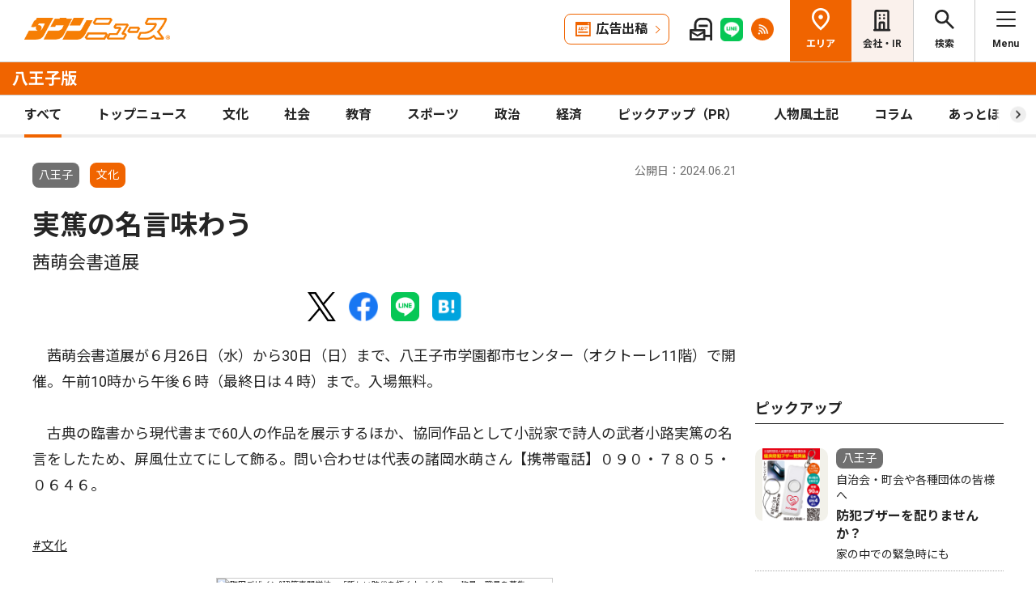

--- FILE ---
content_type: text/html; charset=UTF-8
request_url: https://www.townnews.co.jp/0305/2024/06/21/739077.html
body_size: 15554
content:
<!DOCTYPE html>
<html lang="ja">
<head>
<meta charset="UTF-8">
<meta name="viewport" content="width=device-width,user-scalable=no">
<meta http-equiv="X-UA-Compatible" content="IE=edge">

<title>実篤の名言味わう 茜萌会書道展 | 八王子 | タウンニュース</title>
<meta name="description" content="　茜萌会書道展が６月26日（水）から30日（日）まで、八王子市学園都市センター（...">

<meta property="fb:app_id" content="1428925777359294">
<meta name="twitter:card" content="summary_large_image">
<meta property="og:site_name" content="タウンニュース">
<meta property="og:type" content="article">
<meta property="og:url" content="">


<meta property="og:title" content="実篤の名言味わう 茜萌会書道展 | 八王子 | タウンニュース">
<meta property="og:description" content="茜萌会書道展が６月26日（水）から30日（日）まで、八王子市学園都市センター（オクトーレ11階）で開催。午前10時から午後６時（最終日は４時）まで。入場無料。　古典の臨...">


<meta property="og:image" content="https://www.townnews.co.jp/common/images/ogp_townlogo.jpg">
<meta property="og:image:width" content="1200">
<meta property="og:image:height" content="630">





<link rel="preconnect" href="https://fonts.googleapis.com">
<link rel="preconnect" href="https://fonts.gstatic.com" crossorigin>
<link href="https://fonts.googleapis.com/css2?family=Noto+Sans+JP:wght@400;500;700&family=Roboto:wght@400;500;700&display=swap" rel="stylesheet">

<link rel="stylesheet" type="text/css" href="/css/slick.css">
<link rel="stylesheet" type="text/css" href="/css/common.css">
<link rel="stylesheet" type="text/css" href="/css/tieup.css">
<link rel="stylesheet" type="text/css" href="/css/style.css">
<script src="/js/jquery.min.js"></script>
<script src="/js/slick.min.js"></script>
<script src="/js/common.js"></script>
<script src="/js/action.js"></script>




<script type="application/ld+json">
{
	"@context": "https://schema.org",
	"@type": "NewsArticle",
	"mainEntityOfPage": {
		"@type": "WebPage",
		"@id": "https://www.townnews.co.jp/0305/2024/06/21/739077.html"
	},
	"headline": "実篤の名言味わう 茜萌会書道展 | 八王子 | タウンニュース",
	"author": {
		"@type": "Organization",
		"name": "タウンニュース八王子版",
		"parentOrganization": {
			"@type": "Organization",
			"name": "株式会社タウンニュース社"
		}
	},
	"image": {
		
		
		"@type": "ImageObject",
		"url": "https://www.townnews.co.jp/common/images/fblogo2.jpg",
		"height": 630,
		"width": 1200
		
	},
	"publisher": {
		"@type": "Organization",
		"name": "株式会社タウンニュース社",
		"logo": {
			"@type": "ImageObject",
			"url": "https://www.townnews.co.jp/common/images/fblogo2.jpg",
			"width": 1200,
			"height": 630
		}
	},
	"datePublished": "2024-06-21T00:00:00+09:00",
	"dateModified": "2024-06-21T00:28:22+09:00"
}
</script>




<script async src="https://securepubads.g.doubleclick.net/tag/js/gpt.js" crossorigin="anonymous"></script>
<script>
  window.googletag = window.googletag || {cmd: []};
  googletag.cmd.push(function() {

    //全ページ共通 
    googletag.defineSlot('/2811735/common_house01_300x100', [300, 100], 'div-gpt-ad-1562658343235-0').addService(googletag.pubads());
    googletag.defineSlot('/2811735/common_house02_300x100', [300, 100], 'div-gpt-ad-1562658393646-0').addService(googletag.pubads());
    googletag.defineSlot('/2811735/common_house03_300x100', [300, 100], 'div-gpt-ad-1562658459837-0').addService(googletag.pubads());
    googletag.defineSlot('/2811735/common_house04_320x100', [320, 100], 'div-gpt-ad-1760520735842-0').addService(googletag.pubads());
    googletag.defineSlot('/2811735/common_house05_320x100', [320, 100], 'div-gpt-ad-1760520781373-0').addService(googletag.pubads());

    //エリア別


    googletag.defineSlot('/2811735/0305_rectangleM_300x250', [300, 250], 'div-gpt-ad-1562713797561-0').addService(googletag.pubads());
    googletag.defineSlot('/2811735/0305_pc_special01_300x100', [300, 100], 'div-gpt-ad-1712711601761-0').addService(googletag.pubads());
    googletag.defineSlot('/2811735/0305_pc_special02_300x100', [300, 100], 'div-gpt-ad-1712711601762-0').addService(googletag.pubads());
    googletag.defineSlot('/2811735/0305_rectangleS_300x100', [300, 100], 'div-gpt-ad-1562713830747-0').addService(googletag.pubads());
    googletag.defineSlot('/2811735/0305_sp_special01_300x100', [300, 100], 'div-gpt-ad-1712711601834-0').addService(googletag.pubads());
    googletag.defineSlot('/2811735/0305_05ad_300x100', [300, 100], 'div-gpt-ad-1759981906596-0').addService(googletag.pubads());
    googletag.defineSlot('/2811735/0305_06ad_300x100', [300, 100], 'div-gpt-ad-1759981936068-0').addService(googletag.pubads());


    googletag.pubads().enableSingleRequest();
    googletag.enableServices();
  });
</script>

<link rel="canonical" href="https://www.townnews.co.jp/0305/2024/06/21/739077.html" />
<!-- ▼▼▼ GoogleAnalytics4 ▼▼▼ -->
<!-- Global site tag (gtag.js) - Google Analytics -->
<script async src="https://www.googletagmanager.com/gtag/js?id=G-S0NKCCBFQP"></script>
<script>
  window.dataLayer = window.dataLayer || [];
  function gtag(){dataLayer.push(arguments);}
  gtag('js', new Date());

  gtag('config', 'G-S0NKCCBFQP');
</script>
<!-- ▲▲▲ GoogleAnalytics4 ▲▲▲ -->


<!-- ▼▼▼Google Tag Manager▼▼▼ -->
<script>(function(w,d,s,l,i){w[l]=w[l]||[];w[l].push({'gtm.start':
new Date().getTime(),event:'gtm.js'});var f=d.getElementsByTagName(s)[0],
j=d.createElement(s),dl=l!='dataLayer'?'&l='+l:'';j.async=true;j.src=
'https://www.googletagmanager.com/gtm.js?id='+i+dl;f.parentNode.insertBefore(j,f);
})(window,document,'script','dataLayer','GTM-NV8XGJ');</script>
<!-- ▲▲▲End Google Tag Manager▲▲▲ -->
</head>


<script>
var $g_entry_blog_id = '71';
var $g_entry_categories = 'ローカルニュース,文化';
var $g_entry_date = '20240621000000';
</script>
<script src="/js/entry_advertising.js?2025110501"></script>
<script>
document.addEventListener('DOMContentLoaded', function() {
$.ajax({
    type: "GET",
    url: "/entry_ad.json", 
    dataType: "json",
    cache: false,
    async: false
}).then(
    function (json) {
        console.log("load start");
        entry_body = $('#kijiId').html();
        var p_blog_id = '71';
        if (entry_body == ''){ exit; }
        p_categories = 'ローカルニュース,文化';
        p_date = '20240621000000';
        position = 10;
        ad_text = get_entry_ad_json(json, position, p_categories, p_date, p_blog_id);
        entry_body = insert_entry_ad(entry_body, position, ad_text);
        position = 20;
        ad_text = get_entry_ad_json(json, position, p_categories, p_date, p_blog_id);
        entry_body = insert_entry_ad(entry_body, position, ad_text);
        position = 30;
        ad_text = get_entry_ad_json(json, position, p_categories, p_date, p_blog_id);
        entry_body = insert_entry_ad(entry_body, position, ad_text);
        $('#kijiId').html(entry_body);
    },
    function () {
        console.log("load error");
    }
);
});
</script>

<body>
<div id="wrap">

<header id="head">
		<h1 class="logo">
          <a href="https://www.townnews.co.jp/"><img src="/img/h_logo.png" alt="タウンニュース"></a>
          <a href="https://www.townnews.co.jp/0305/"><span class="area">八王子版</span></a>
        </h1>
		<p class="top"><a href="https://www.townnews.co.jp/">総合TOPへ</a></p>
		<ul class="link">
			<li class="btn"><a href="https://www.townnews.co.jp/business/">広告出稿</a></li>
			<li><a href="https://www.townnews.co.jp/mail/subscribe?header"><img src="/img/mail1.png" alt="mail"></a></li>
			<li><a href="https://www.townnews.co.jp/line-subscribe.html"><img src="/img/sns1.png" alt="line"></a></li>
			<li><a href="https://www.townnews.co.jp/index.xml"><img src="/img/sns5.png" alt="rss"></a></li>
		</ul>
		<ul class="nav">
			<li class="area"><span>エリア</span></li>
			<li class="company"><a href="https://www.townnews.co.jp/corporate/">会社・IR</a></li>
			<li class="search"><span>検索</span></li>
			<li class="menu"><span>Menu</span></li>
		</ul>
 
		<p class="area-name pcHide"><a href="https://www.townnews.co.jp/0305/">八王子版</a></p>




		<div class="category">
			<ul>
				<li class="act"><a href="https://www.townnews.co.jp/0305/">すべて</a></li>
				<li class="" ><a href="https://www.townnews.co.jp/0305/topnews/">トップニュース</a></li>
				<li class="" ><a href="https://www.townnews.co.jp/0305/culture/">文化</a></li>
				<li class="" ><a href="https://www.townnews.co.jp/0305/social/">社会</a></li>
				<li class="" ><a href="https://www.townnews.co.jp/0305/education/">教育</a></li>
				<li class="" ><a href="https://www.townnews.co.jp/0305/sports/">スポーツ</a></li>
				<li class="" ><a href="https://www.townnews.co.jp/0305/politics/">政治</a></li>
				<li class="" ><a href="https://www.townnews.co.jp/0305/economy/">経済</a></li>
				<li class="" ><a href="https://www.townnews.co.jp/0305/pickup/">ピックアップ（PR）</a></li>
				<li class="" ><a href="https://www.townnews.co.jp/0305/person/">人物風土記</a></li>
                
				<li class="sub"><a href="https://www.townnews.co.jp/0305/column/">コラム</a></li>
				<li class=""><a href="https://www.townnews.co.jp/0305/athome/">あっとほーむ</a></li>
				<li class=""><a href="https://www.townnews.co.jp/0305/present/">プレゼント</a></li>
</ul>
		<!--category--></div>
			<div class="sub-category">
				<ul class="inner">
					<li><a href="https://www.townnews.co.jp/0305/column/">すべてのコラム</a></li>
	
        
		
        
                
                        <li><a href="https://www.townnews.co.jp/0305/column/cat-1/">―連載小説・松姫 夕映えの記―</a></li>
                
        
	
        
		
        
                
                        <li><a href="https://www.townnews.co.jp/0305/column/cat/">―連載小説・八王子空襲―キミ達の青い空</a></li>
                
        
	
				</ul>
			<!--sub-category--></div>


	</header><div id="side-nav">
		<div class="menu">
            <h2>八王子版</h2>
			<p class="close">閉じる</p>
			<ul class="menu-list1">
				<li><a href="https://www.townnews.co.jp/0305/culture/">文化</a></li>
				<li><a href="https://www.townnews.co.jp/0305/social/">社会</a></li>
				<li><a href="https://www.townnews.co.jp/0305/education/">教育</a></li>
				<li><a href="https://www.townnews.co.jp/0305/sports/">スポーツ</a></li>
				<li><a href="https://www.townnews.co.jp/0305/politics/">政治</a></li>
				<li><a href="https://www.townnews.co.jp/0305/economy/">経済</a></li>
                
				<li><a href="https://www.townnews.co.jp/0305/present/">プレゼント</a></li>
			</ul>
			<ul class="menu-list2">
				<li><a href="https://www.townnews.co.jp/0305/topnews/">トップニュース</a></li>
                <li><a href="https://www.townnews.co.jp/0305/advertising/">意見広告・議会報告</a></li>
                <li><a href="https://www.townnews.co.jp/0305/pickup/">ピックアップ（PR）</a></li>
                <li><a href="https://www.townnews.co.jp/0305/person/">人物風土記</a></li>
				<li class="sub"><a href="#">コラム</a>
					<div class="sub-category">
						<ul>
							<li><a href="https://www.townnews.co.jp/0305/column/">すべてのコラム</a></li>
			
                            
						    
                        
                            
                                <li><a href="https://www.townnews.co.jp/0305/column/cat-1/">―連載小説・松姫 夕映えの記―</a></li>
                            
                        
			
                            
						    
                        
                            
                                <li><a href="https://www.townnews.co.jp/0305/column/cat/">―連載小説・八王子空襲―キミ達の青い空</a></li>
                            
                        
			
						</ul>
					<!--sub-category--></div>
				</li>
                <li><a href="https://www.townnews.co.jp/0305/athome/">あっとほーむデスク</a></li>

			</ul>

			<div class="top-block">
				<h2>タウンニュース総合TOP</h2>
				<ul class="menu-list2">
					<li><a href="https://www.townnews.co.jp/pr/prtimes/">PR TIMES (プレスリリース)</a></li>
					<li><a href="https://www.townnews.co.jp/album/">WEBアルバム</a></li>
				</ul>
				<p class="top-link"><a href="https://www.townnews.co.jp/">タウンニュースTOPへ</a></p>
			<!--top-block--></div>

			<ul class="menu-list3">
				<li><a href="https://www.townnews.co.jp/corporate/">会社・IR情報</a></li>
				<li><a href="https://www.townnews.co.jp/business/">広告掲載をご検討の方へ</a></li>
				<li><a href="https://www.townnews.co.jp/recruit/">採用情報</a></li>
			</ul>
			<ul class="menu-btn">
				<li><a href="https://www.townnews.co.jp/line-subscribe.html">タウンニュース for LINEのご登録</a></li>
				<li><a href="https://www.townnews.co.jp/mail/subscribe?header">メール版タウンニュースのご登録</a></li>
				<li class="ad"><a href="/business/">広告出稿をご検討のスポンサー様へ</a></li>
			</ul>
			<ul class="sns">
				<li><a href="https://www.townnews.co.jp/line-subscribe.html" target="_blank"><img src="/img/sns1.png" alt="LINE"></a></li>
				<li><a href="https://twitter.com/townnews_twi" target="_blank"><img src="/img/sns2.png" alt="X"></a></li>
				<li><a href="https://www.facebook.com/townnews.fb" target="_blank"><img src="/img/sns3.png" alt="Facebook"></a></li>
				<li><a href="https://www.youtube.com/@townnews2481" target="_blank"><img src="/img/sns4.png" alt="youtube"></a></li>
				<li><a href="https://www.townnews.co.jp/index.xml" target="_blank"><img src="/img/sns5.png" alt="RSS"></a></li>
			</ul>
			<p class="contact"><a href="/corporate/contact.html">お問い合わせ</a></p>
			<p class="close btm">閉じる</p>
		<!--menu--></div>

		<div class="area">
			<h2>エリア一覧</h2>
			<p class="close">閉じる</p>
			<dl>
				<dt>横浜エリア</dt>
				<dd>
					<ul>
						<li><a href="https://www.townnews.co.jp/0101/">青葉区</a></li>
						<li><a href="https://www.townnews.co.jp/0102/">緑区</a></li>
						<li><a href="https://www.townnews.co.jp/0103/">港北区</a></li>
						<li><a href="https://www.townnews.co.jp/0104/">都筑区</a></li>
						<li><a href="https://www.townnews.co.jp/0105/">旭区・瀬谷区</a></li>
						<li><a href="https://www.townnews.co.jp/0108/">戸塚区・泉区</a></li>
						<li><a href="https://www.townnews.co.jp/0112/">港南区・栄区</a></li>
						<li><a href="https://www.townnews.co.jp/0113/">中区・西区・南区</a></li>
						<li><a href="https://www.townnews.co.jp/0110/">金沢区・磯子区</a></li>
						<li><a href="https://www.townnews.co.jp/0115/">保土ケ谷区</a></li>
						<li><a href="https://www.townnews.co.jp/0116/">鶴見区</a></li>
						<li><a href="https://www.townnews.co.jp/0117/">神奈川区</a></li>
					</ul>
				</dd>
				<dt>川崎エリア</dt>
				<dd>
					<ul>
						<li><a href="https://www.townnews.co.jp/0201/">宮前区</a></li>
						<li><a href="https://www.townnews.co.jp/0202/">高津区</a></li>
						<li><a href="https://www.townnews.co.jp/0203/">多摩区・麻生区</a></li>
						<li><a href="https://www.townnews.co.jp/0204/">中原区</a></li>
						<li><a href="https://www.townnews.co.jp/0206/">川崎区・幸区</a></li>
					</ul>
				</dd>
				<dt>相模原・東京多摩エリア</dt>
				<dd>
					<ul>
						<li><a href="https://www.townnews.co.jp/0301/">さがみはら中央区</a></li>
						<li><a href="https://www.townnews.co.jp/0302/">さがみはら南区</a></li>
						<li><a href="https://www.townnews.co.jp/0303/">さがみはら緑区</a></li>
						<li><a href="https://www.townnews.co.jp/0304/">町田</a></li>
						<li><a href="https://www.townnews.co.jp/0305/">八王子</a></li>
						<li><a href="https://www.townnews.co.jp/0306/">多摩</a></li>
					</ul>
				</dd>
				<dt>県央エリア</dt>
				<dd>
					<ul>
						<li><a href="https://www.townnews.co.jp/0401/">大和</a></li>
						<li><a href="https://www.townnews.co.jp/0402/">海老名・座間・綾瀬</a></li>
						<li><a href="https://www.townnews.co.jp/0404/">厚木・愛川・清川</a></li>
						<li><a href="https://www.townnews.co.jp/0405/">伊勢原</a></li>
					</ul>
				</dd>
				<dt>横須賀・三浦エリア</dt>
				<dd>
					<ul>
						<li><a href="https://www.townnews.co.jp/0501/">横須賀・三浦</a></li>
						<li><a href="https://www.townnews.co.jp/0503/">逗子・葉山</a></li>
					</ul>
				</dd>
				<dt>湘南・県西エリア</dt>
				<dd>
					<ul>
						<li><a href="https://www.townnews.co.jp/0601/">藤沢</a></li>
						<li><a href="https://www.townnews.co.jp/0602/">鎌倉</a></li>
						<li><a href="https://www.townnews.co.jp/0603/">茅ヶ崎・寒川</a></li>
						<li><a href="https://www.townnews.co.jp/0605/">平塚・大磯・二宮・中井</a></li>
						<li><a href="https://www.townnews.co.jp/0607/">小田原・箱根・湯河原・真鶴</a></li>
						<li><a href="https://www.townnews.co.jp/0608/">足柄</a></li>
						<li><a href="https://www.townnews.co.jp/0610/">秦野</a></li>
					</ul>
				</dd>
			</dl>
			<p class="close btm">閉じる</p>
		<!--area--></div>

		<div class="search">

<h2>記事をさがす</h2>
			<p class="close">閉じる</p>
            <p class="search-text">キーワード・カテゴリ・年月のいずれかを入力してください。<br>
            ※エリアのみの選択では記事検索できません。</p>
			<form id="side-search-form" name="search-form" action="/cgi-bin/product/mt-search.cgi" method="get">
				<input type="hidden" name="blog_id" value="71" />
				<input type="hidden" name="limit" value="20" />
				<p class="text"><input name="search" type="text" placeholder="キーワードを入力"></p>
                <input type="hidden" name="IncludeBlogs" value="71" />
				<ul class="select">


                    
                    
                    <li>
                        <select id="side-category" name="category">
						<option value="">カテゴリ選択</option>
                        <option value="トップニュース"  >トップニュース</option>
						<option value="文化"  >文化</option>
						<option value="社会"  >社会</option>
						<option value="教育"  >教育</option>
						<option value="スポーツ"  >スポーツ</option>
						<option value="政治"  >政治</option>
						<option value="経済"  >経済</option>
						<option value="人物風土記"   >人物風土記</option>
						<option value="ピックアップ（PR）"   >ピックアップ（PR）</option>
						<option value="イベント"   >イベント</option>
						<option value="コラム"   >コラム</option>
						<option value="プレゼント"  >プレゼント</option>
					    </select>
                   </li>
				   <li>
<!-- 年月選択コンボボックス -->





                      <select id="side-search_year_month" name="search_year_month">
                        <option value="">年月を選択</option>
                        

<option value="202601">2026年01月</option>

<option value="202512">2025年12月</option>

<option value="202511">2025年11月</option>

<option value="202510">2025年10月</option>

<option value="202509">2025年09月</option>

<option value="202508">2025年08月</option>

<option value="202507">2025年07月</option>

<option value="202506">2025年06月</option>

<option value="202505">2025年05月</option>

<option value="202504">2025年04月</option>

<option value="202503">2025年03月</option>

<option value="202502">2025年02月</option>

<option value="202501">2025年01月</option>

<option value="202412">2024年12月</option>

<option value="202411">2024年11月</option>

<option value="202410">2024年10月</option>

<option value="202409">2024年09月</option>

<option value="202408">2024年08月</option>

<option value="202407">2024年07月</option>

<option value="202406">2024年06月</option>

<option value="202405">2024年05月</option>

<option value="202404">2024年04月</option>

<option value="202403">2024年03月</option>

<option value="202402">2024年02月</option>

<option value="202401">2024年01月</option>


					  </select>
                    </li>
				</ul>
	<p class="btn">
    <input type="submit" onclick="submitSideSearch(event, 'side-search-form');" value="検索する">
    </p>
</form>


			<p class="close btm">閉じる</p>
		<!--search--></div>
	<!--side-nav--></div>
	<div id="main">
		<div class="detail-wrap inner">
			<p class="back"><a href="javascript:history.back();">戻る</a></p>
			<div class="detail-block">

				<div class="title">
					<p class="ico">
                    <span class="area">八王子</span>
                    </MTUnless><span class="tag">文化</span></MTUnless>


                    <p class="date">公開日：2024.06.21
                    
                    </p>
					<h1>
 	                    

						実篤の名言味わう
						<br><span>茜萌会書道展</span>
					</h1>
				<!--title--></div>








				<div class="modal" style="display: none;">
					<div class="modal-content">
						<p class="close">閉じる</p>
						<div class="modal-slider">
						<!--modal-slider--></div>
					<!--modal-content--></div>
				<!--modal--></div>

				<ul class="share">
					<li><a href="https://twitter.com/share?url=https://www.townnews.co.jp/0305/2024/06/21/739077.html&text=%e3%80%90%e3%82%bf%e3%82%a6%e3%83%b3%e3%83%8b%e3%83%a5%e3%83%bc%e3%82%b9%E5%85%AB%E7%8E%8B%E5%AD%90%e7%89%88%e3%80%91%E5%AE%9F%E7%AF%A4%E3%81%AE%E5%90%8D%E8%A8%80%E5%91%B3%E3%82%8F%E3%81%86 %E8%8C%9C%E8%90%8C%E4%BC%9A%E6%9B%B8%E9%81%93%E5%B1%95" target="_blank" rel="nofollow"><img src="/img/sns2.png" alt="X"></a></li>
					<li><a href="https://www.facebook.com/sharer/sharer.php?u=https://www.townnews.co.jp/0305/2024/06/21/739077.html" target="_blank" rel="nofollow"><img src="/img/sns3.png" alt="Facebook"></a></li>
					<li><a href="http://line.me/R/msg/text/?%E5%AE%9F%E7%AF%A4%E3%81%AE%E5%90%8D%E8%A8%80%E5%91%B3%E3%82%8F%E3%81%86%20%E8%8C%9C%E8%90%8C%E4%BC%9A%E6%9B%B8%E9%81%93%E5%B1%95%20%7C%20%E5%85%AB%E7%8E%8B%E5%AD%90%20%7C%20%E3%82%BF%E3%82%A6%E3%83%B3%E3%83%8B%E3%83%A5%E3%83%BC%E3%82%B9%0D%0Ahttps://www.townnews.co.jp/0305/2024/06/21/739077.html" target="_blank"  rel="nofollow"><img src="/img/sns1.png" alt="LINE"></a></li>
					<li><a href="http://b.hatena.ne.jp/add?mode=confirm&url=https://www.townnews.co.jp/0305/2024/06/21/739077.html&title=%E5%AE%9F%E7%AF%A4%E3%81%AE%E5%90%8D%E8%A8%80%E5%91%B3%E3%82%8F%E3%81%86%20%E8%8C%9C%E8%90%8C%E4%BC%9A%E6%9B%B8%E9%81%93%E5%B1%95%20%7C%20%E5%85%AB%E7%8E%8B%E5%AD%90%20%7C%20%E3%82%BF%E3%82%A6%E3%83%B3%E3%83%8B%E3%83%A5%E3%83%BC%E3%82%B9" target="_blank"  rel="nofollow"><img src="/img/sns6.png" alt="B!"></a></li>
					<li class="share_copy"><a href="#" target="_blank"><img src="/img/sns7.png" alt="copy"></a></li>
				</ul>

				<!-- 本文エリア -->
				<div class="detail-box">
                <p>　茜萌会書道展が６月26日（水）から30日（日）まで、八王子市学園都市センター（オクトーレ11階）で開催。午前10時から午後６時（最終日は４時）まで。入場無料。<br /><br />　古典の臨書から現代書まで60人の作品を展示するほか、協同作品として小説家で詩人の武者小路実篤の名言をしたため、屏風仕立てにして飾る。問い合わせは代表の諸岡水萌さん【携帯電話】０９０・７８０５・０６４６。<br /><br /></p>
				<!-- //本文エリア -->
			








                
                
   

			<div class="keyword">
			<ul>
					<li><a href="https://www.townnews.co.jp/cgi-bin/product/mt-search.cgi?IncludeBlogs=71&amp;tag=%E6%96%87%E5%8C%96&amp;limit=20">#文化</a></li>
			</ul>
			<!--keyword--></div>
			<!--detail-box--></div>

<div class="spHide">
<div class="inner tab-area">
			<h3 class="list-ttl">他のエリアのニュース</h3>
			<ul class="tab-menu">
				<li>新着記事</li>
            
			</ul>
			<div class="tab-block act">
				<div class="main-list">

                







						<div class="box"><a href="https://www.townnews.co.jp/0601/2026/01/16/820812.html">
							<p class="img">
								<img src="https://www.townnews.co.jp/0601/images/a001427877_03.jpg" alt="司法書士の無料相談会">
 

								<span class="tag-box"><span class="tag">ピックアップ（PR）</span></MTUnless></span>


							</p>
							<p class="area">藤沢</p>
							<p class="date">2026.01.16</p>
                            
							<p class="ttl">司法書士の無料相談会</p>
							<p>相続・家族信託・遺言など</p>
						</a><!--box--></div>
                







						<div class="box"><a href="https://www.townnews.co.jp/0110/2026/01/22/821216.html">
							<p class="img">
								<img src="https://www.townnews.co.jp/0110/images/a001350406_10.jpg" alt="今年こそ生前整理を">
 

								<span class="tag-box"><span class="tag">ピックアップ（PR）</span></MTUnless></span>


							</p>
							<p class="area">金沢区・磯子区</p>
							<p class="date">2026.01.22</p>
                            <p>大黒屋</p>
							<p class="ttl">今年こそ生前整理を</p>
							<p>動かない時計やバッグも対応</p>
						</a><!--box--></div>
                







						<div class="box"><a href="https://www.townnews.co.jp/0206/2026/01/16/820739.html">
							<p class="img">
								<img src="https://www.townnews.co.jp/0206/images/a001427927_01.jpg" alt="｢川崎が先頭に 幸福な社会へ｣">
 

								<span class="tag-box"></MTUnless><span class="tag">経済</span></MTUnless></span>


							</p>
							<p class="area">川崎区・幸区</p>
							<p class="date">2026.01.16</p>
                            
							<p class="ttl">｢川崎が先頭に 幸福な社会へ｣</p>
							<p>窪田会頭が意欲</p>
						</a><!--box--></div>

				<!--main-list--></div>
				<p class="btn-type1"><a href="#" class="area-nav">エリア一覧を見る</a></p>
			<!--tab-block--></div>
 
		<!--inner--></div>
</div>
		<!--detail-block--></div>






<div class="side-block">
            <p class="ad">
            <!-- /2811735/0305_rectangleM_300x250 -->
<div id='div-gpt-ad-1562713797561-0' style='min-width: 300px;min-height: 250px;text-align: center;'>
<script>
    googletag.cmd.push(function() { googletag.display('div-gpt-ad-1562713797561-0'); });
</script>
</div>




                        
            </p>
			<div class="pcHide">
			<div class="inner tab-area">
			<h3 class="list-ttl">他のエリアのニュース</h3>
			<ul class="tab-menu">
				<li>新着記事</li>
            
			</ul>
			<div class="tab-block act">
				<div class="main-list">

                







						<div class="box"><a href="https://www.townnews.co.jp/0103/2026/01/22/821527.html">
							<p class="img">
								<img src="https://www.townnews.co.jp/0103/images/a001428604_01.jpg" alt="気迫の攻防で、安全誓う">
 

								<span class="tag-box"></MTUnless><span class="tag">文化</span></MTUnless></span>


							</p>
							<p class="area">港北区</p>
							<p class="date">2026.01.22</p>
                            
							<p class="ttl">気迫の攻防で、安全誓う</p>
							<p>港北警察署で武道始式</p>
						</a><!--box--></div>
                







						<div class="box"><a href="https://www.townnews.co.jp/0605/2026/01/19/821250.html">
							<p class="img">
								<img src="https://www.townnews.co.jp/0605/images/a001429093_02.jpg" alt="湘南オリーブオイル販売会">
 

								<span class="tag-box"></MTUnless><span class="tag">社会</span></MTUnless></span>


							</p>
							<p class="area">平塚・大磯・二宮・中井</p>
							<p class="date">2026.01.19</p>
                            
							<p class="ttl">湘南オリーブオイル販売会</p>
							<p>２月８日ハルネ小田原で</p>
						</a><!--box--></div>
                







						<div class="box"><a href="https://www.townnews.co.jp/0117/2026/01/22/821277.html">
							<p class="img">
								<img src="/img/category/thumbnail_logo.png" alt="あっとほーむデスク">

								<span class="tag-box"><span class="tag">あっとほーむデスク</span></MTUnless></span>


							</p>
							<p class="area">神奈川区</p>
							<p class="date">2026.01.22</p>
                            <p>記者が見た、聞いた、感じた、を伝える</p>
							<p class="ttl">あっとほーむデスク</p>
							<p>1月22日0:00更新</p>
						</a><!--box--></div>
                







						<div class="box"><a href="https://www.townnews.co.jp/0110/2026/01/22/821293.html">
							<p class="img">
								<img src="https://www.townnews.co.jp/0110/images/a001428843_02.jpg" alt="医師との対話、コツ学ぶ">
 

								<span class="tag-box"></MTUnless><span class="tag">社会</span></MTUnless></span>


							</p>
							<p class="area">金沢区・磯子区</p>
							<p class="date">2026.01.22</p>
                            
							<p class="ttl">医師との対話、コツ学ぶ</p>
							<p>市役所で医療イベント</p>
						</a><!--box--></div>

				<!--main-list--></div>
				<p class="btn-type1"><a href="#" class="area-nav">エリア一覧を見る</a></p>
			<!--tab-block--></div>
 
		<!--inner--></div>
			</div>
			<h2>ピックアップ</h2>
			<div class="main-list">









				<div class="box"><a href="https://www.townnews.co.jp/0305/2026/01/22/821321.html">
					<p class="img">
						<img src="https://www.townnews.co.jp/0305/images/a001428915_01.jpg" alt="防犯ブザーを配りませんか？">
 

					</p>
					<p class="area">八王子</p>
                    
                    <p>自治会・町会や各種団体の皆様へ</p>
					<p class="ttl">防犯ブザーを配りませんか？</p>
					<p>家の中での緊急時にも</p>
				</a><!--box--></div>








				<div class="box"><a href="https://www.townnews.co.jp/0305/2026/01/22/821324.html">
					<p class="img">
						<img src="https://www.townnews.co.jp/0305/images/a001429063_10.jpg" alt="貴金属は散田へ">
 

					</p>
					<p class="area">八王子</p>
                    
                    
					<p class="ttl">貴金属は散田へ</p>
					<p>高額査定に定評　査定額10％アップも</p>
				</a><!--box--></div>








				<div class="box"><a href="https://www.townnews.co.jp/0305/2026/01/22/821233.html">
					<p class="img">
						<img src="https://www.townnews.co.jp/0305/images/a001427303_07.jpg" alt="八王子日本閣で春の宴会">
 

					</p>
					<p class="area">八王子</p>
                    
                    
					<p class="ttl">八王子日本閣で春の宴会</p>
					<p>特典満載の限定プラン</p>
				</a><!--box--></div>








				<div class="box"><a href="https://www.townnews.co.jp/0305/2026/01/15/820205.html">
					<p class="img">
						<img src="https://www.townnews.co.jp/0305/images/a001427218_22.jpg" alt="｢額面の４倍｣買取保証">
 

					</p>
					<p class="area">八王子</p>
                    
                    <p>キングラム八王子店指定コイン</p>
					<p class="ttl">｢額面の４倍｣買取保証</p>
					<p>２月28日（土）まで</p>
				</a><!--box--></div>

			<!--side-list--></div>
			<p class="btn-type1"><a href="https://www.townnews.co.jp/0305/pickup/">すべて見る</a></p>

			<h2>意見広告・議会報告</h2>
			<div class="main-list">








				<div class="box"><a href="https://www.townnews.co.jp/0305/2026/01/22/821323.html">
					<p class="img">
						<img src="https://www.townnews.co.jp/0305/images/a001429126_05.jpg" alt="｢支え合い｣と｢対話｣の社会を">
 

					</p>
					<p class="area">八王子</p>
                
                <p>意見広告</p>
					<p class="ttl">｢支え合い｣と｢対話｣の社会を</p>
					<p>立憲民主党 東京第21区総支部長　鈴木 烈</p>
				</a><!--box--></div>








				<div class="box"><a href="https://www.townnews.co.jp/0305/2026/01/15/819654.html">
					<p class="img">
						<img src="https://www.townnews.co.jp/0305/images/a001426482_02.jpg" alt="第四回定例会代表質問及び令和８年度予算に対する知事への要望">
 

					</p>
					<p class="area">八王子</p>
                
                
					<p class="ttl">第四回定例会代表質問及び令和８年度予算に対する知事への要望</p>
					<p>都議会公明党 東京都議会議員 東村くにひろ</p>
				</a><!--box--></div>

			<!--side-list--></div>
			<p class="btn-type1"><a href="https://www.townnews.co.jp/0305/advertising/">すべて見る</a></p>

<h2>八王子 ローカルニュースの新着記事</h2>
			<div class="main-list">








				<div class="box"><a href="https://www.townnews.co.jp/0305/2026/01/22/821327.html">
					<p class="img">
						<img src="https://www.townnews.co.jp/0305/images/a001429485_01.jpg" alt="新年、鍛錬の成果を披露">
 

                        
						<span class="tag-box"></MTUnless><span class="tag">社会</span></MTUnless></span>


					</p>
					<p class="area">八王子</p>
                    
					<p class="ttl">新年、鍛錬の成果を披露</p>
					<p>八王子警察署で武道始</p>
					<p class="date">2026.01.22</p>
				</a><!--box--></div>








				<div class="box"><a href="https://www.townnews.co.jp/0305/2026/01/22/821325.html">
					<p class="img">
						<img src="https://www.townnews.co.jp/0305/images/a001429465_01.jpg" alt="３５９０人、門出祝う">
 

                        
						<span class="tag-box"></MTUnless><span class="tag">社会</span></MTUnless></span>


					</p>
					<p class="area">八王子</p>
                    
					<p class="ttl">３５９０人、門出祝う</p>
					<p>二十歳を祝う会 晴れやかに</p>
					<p class="date">2026.01.22</p>
				</a><!--box--></div>








				<div class="box"><a href="https://www.townnews.co.jp/0305/2026/01/22/821322.html">
					<p class="img">
						<img src="https://www.townnews.co.jp/0305/images/a001429514_02.jpg" alt="ブッダに学ぶ">
 

                        
						<span class="tag-box"></MTUnless><span class="tag">文化</span></MTUnless></span>


					</p>
					<p class="area">八王子</p>
                    
					<p class="ttl">ブッダに学ぶ</p>
					<p>多摩組主催の公開講座</p>
					<p class="date">2026.01.22</p>
				</a><!--box--></div>








				<div class="box"><a href="https://www.townnews.co.jp/0305/2026/01/22/821320.html">
					<p class="img">
						<img src="https://www.townnews.co.jp/0305/images/a001428966_01.jpg" alt="雪辱果たし全国ベスト８">
 

                        
						<span class="tag-box"><span class="tag">スポーツ</span></MTUnless></MTUnless></span>


					</p>
					<p class="area">八王子</p>
                    <p>八王子実践バレー部</p>
					<p class="ttl">雪辱果たし全国ベスト８</p>
					<p>目標の日本一、逃す</p>
					<p class="date">2026.01.22</p>
				</a><!--box--></div>

            <!--main-list--></div>
			<p class="btn-type1"><a href="https://www.townnews.co.jp/cgi-bin/product/mt-search.cgi?category=ローカルニュース&blog_id=71&limit=20">八王子 ローカルニュースの記事を検索</a></p>


			<h2>コラム</h2>
			<div class="main-list">









				<div class="box"><a href="https://www.townnews.co.jp/0305/2026/01/08/801308.html">
					<p class="img">
						<img src="/img/list/list1.png" alt="―連載小説・松姫 夕映えの記―">
					</p>
					<p class="area">八王子</p>
                    
					<p class="ttl">―連載小説・松姫 夕映えの記―</p>
					<p>第4回　作者／前野 博</p>
					<p class="date">2026.01.08</p>
				</a><!--box--></div>









				<div class="box"><a href="https://www.townnews.co.jp/0305/2025/12/11/804172.html">
					<p class="img">
						<img src="https://www.townnews.co.jp/0305/images/a001397678_10.jpg" alt="―連載小説・松姫 夕映えの記―">
						
					</p>
					<p class="area">八王子</p>
                    
					<p class="ttl">―連載小説・松姫 夕映えの記―</p>
					<p>第3回　作者／前野 博</p>
					<p class="date">2025.12.11</p>
				</a><!--box--></div>

			<!--side-list--></div>
			<p class="btn-type1"><a href="https://www.townnews.co.jp/0305/column/">コラム一覧</a></p>

			<h2 id="recruit_side_title" >求人特集</h2>
            <div id="recruit_side_menu" class="recruit"></div>
            <script src="/0305/job_box_side_menu.js"></script>

			<div class="area-info">
				<div class="inner">
					<div class="block">
						<h2 class="area-ttl"><span>八王子編集室</span></h2>
						<p class="tel">042-753-8500</p>
						<p class="fax">042-769-7001</p>
						<ul class="btn">
							<li><a href="https://www.townnews.co.jp/inquiry.html">情報提供・ご意見はこちら</a></li>
							<li><a href="https://www.townnews.co.jp/enquiry/secondaryuse.html#">著作物の二次利用等はこちら</a></li>
							<li><a href="https://www.townnews.co.jp/business/">広告掲載はこちら</a></li>
							<li><a href="https://www.townnews.co.jp/0305/arrangement.html">紙面の設置場所はこちら</a></li>
						</ul>
					<!--block--></div>
					<div class="block">
						<h2>外部リンク</h2>
						
<ul class="link">
	<li><a href="https://www.city.hachioji.tokyo.jp/" target="_blank">八王子市役所</a></li>
	<li><a href="https://www.library.city.hachioji.tokyo.jp/" target="_blank">八王子市図書館</a></li>
	<li><a href="https://jcom.hall-info.jp/" target="_blank">J:COMホール八王子（八王子市民会館）</a></li>
	<li><a href="https://www.hachiojibunka.or.jp/" target="_blank">八王子市学園都市文化ふれあい財団</a></li>
</ul>

					<!--block--></div>
				<!--inner--></div>
			<!--area-info--></div>
		<!--side-block--></div>
	<!--detail-wrap--></div>

<!-- フッターバナー広告 -->


		<div class="pr-bnr1">
			<div class="inner">
				<ul>
                    <!-- /2811735/common_house01_300x100 -->
<li id='div-gpt-ad-1562658343235-0' style='min-width: 300px; min-height: 100px;'>
  <script>
    googletag.cmd.push(function() { googletag.display('div-gpt-ad-1562658343235-0'); });
  </script>
</li>
<!-- /2811735/common_house02_300x100 -->
<li id='div-gpt-ad-1562658393646-0' style='min-width: 300px; min-height: 100px;'>
  <script>
    googletag.cmd.push(function() { googletag.display('div-gpt-ad-1562658393646-0'); });
  </script>
</li>
<!-- /2811735/common_house03_300x100 -->
<li id='div-gpt-ad-1562658459837-0' style='min-width: 300px; min-height: 100px;'>
  <script>
    googletag.cmd.push(function() { googletag.display('div-gpt-ad-1562658459837-0'); });
  </script>
</li>
   
                                 
				</ul>
			<!--inner--></div>
		<!--pr-bnr1 4--></div>

<!-- //バナー広告 -->

		<div class="link-wrap">
			<div class="inner">
				<div class="box1 present1">
					<dl>
						<dt>LINE・メール版 タウンニュース読者限定<br><span class="color">毎月計30名様に<br class="pcHide">Amazonギフトカード<br class="pcHide">プレゼント！</span></dt>
						<dd>
							<p><img src="/img/present1.png" alt=""></p>
							<p>あなたの街の話題のニュースや<br class="pcHide">お得な情報などを、LINEやメールで<br class="pcHide">無料でお届けします。<br>
							通知で見逃しも防げて便利です！</p>
							<ul>
								<li class="btn-type1"><a href="https://aura-mico.jp/qr-codes/39803/previewpage" target="_blank">タウンニュース for LINEのご登録</a></li>
								<li class="btn-type1"><a href="https://www.townnews.co.jp/mail/subscribe?header">メール版タウンニュースのご登録</a></li>
							</ul>
						</dd>
					</dl>
				<!--box1--></div>
				<div class="box2">
					<div class="sponsor">
						<dl>
							<dt>広告出稿をご検討のスポンサー様</dt>
							<dd>
								<p class="ico"><img src="/img/ico1.png" alt=""><span class="bg">広告出稿<br>しませんか？</span></p>
								<p>多様なスポンサー様の情報発信を<br>サポートいたします。</p>
								<p class="btn-type1"><a href="https://www.townnews.co.jp/business/">詳細を見る</a></p>
							</dd>
						</dl>
					<!--sponsor--></div>
					<div class="rss">
						<dl>
							<dt>タウンニュースのRSSを購読</dt>
							<dd><p class="btn-type1"><a href="https://www.townnews.co.jp/index.xml">RSSのご登録</a></p></dd>
						</dl>
					<!--rss--></div>
				<!--box2--></div>
			<!--inner--></div>
		<!--link-wrap--></div>

		<div class="sns-wrap">
			<ul>
				<li><a href="https://www.townnews.co.jp/line-subscribe.html" target="_blank"><img src="/img/sns1.png" alt="LINE"></a></li>
				<li><a href="https://twitter.com/townnews_twi" target="_blank"><img src="/img/sns2.png" alt="X"></a></li>
				<li><a href="https://www.facebook.com/townnews.fb" target="_blank"><img src="/img/sns3.png" alt="Facebook"></a></li>
				<li><a href="https://www.youtube.com/@townnews2481" target="_blank"><img src="/img/sns4.png" alt="youtube"></a></li>
				<li><a href="https://www.townnews.co.jp/index.xml" target="_blank"><img src="/img/sns5.png" alt="RSS"></a></li>
			</ul>
			<p class="pagetop"><a href="#wrap"><img src="/img/pagetop.png" alt=""></a></p>
		<!--sns-wrap--></div>
	<!--main--></div>

	<footer id="foot">
		<p class="contact"><a href="https://www.townnews.co.jp/company/contact.html">お問い合わせ</a></p>
		<ul>
			<li><a href="https://www.townnews.co.jp/corporate/">会社・IR情報</a></li>
			<li><a href="https://www.townnews.co.jp/business/">広告掲載をご検討の方へ</a></li>
			<li><a href="https://www.townnews.co.jp/recruit/">採用情報</a></li>
		</ul>
		<p><a href="https://www.townnews.co.jp/company/privacy.html">個人情報保護方針</a>　<a href="https://www.townnews.co.jp/company/guide.html">サイトご利用案内</a>　<a href="https://www.townnews.co.jp/sitemap.html">サイトマップ</a></p>
		<div class="copy">
			<p>当サイト内に掲載の記事・写真等の無断転載を禁止します。<br class="pcHide"> (C) Copyright <script type="text/javascript">
			<!--
			myD       = new Date();
			myYear    = myD.getFullYear();
			document.write( myYear );
			// -->
			</script> TOWNNEWS-SHA CO.,LTD. <br class="pcHide">All Rights Reserved.</p>
		</div>
	</footer>

<!-- バナー広告 -->
<div class="pr-bnr2">
	<div class="inner">
		<ul>
            <!-- /2811735/common_house04_320x100 -->
<li id='div-gpt-ad-1760520735842-0' style='min-width: 320px; min-height: 100px;'>
  <script>
    googletag.cmd.push(function() { googletag.display('div-gpt-ad-1760520735842-0'); });
  </script>
</li>
<!-- /2811735/common_house05_320x100 -->
<li id='div-gpt-ad-1760520781373-0' style='min-width: 320px; min-height: 100px;'>
  <script>
    googletag.cmd.push(function() { googletag.display('div-gpt-ad-1760520781373-0'); });
  </script>
</li>
        
		</ul>
	<!--inner--></div>
<!--pr-bnr2--></div>
<!-- バナー広告 -->

          
<!--wrap--></div>

</body>
</html>

--- FILE ---
content_type: text/html; charset=UTF-8
request_url: https://www.townnews.co.jp/job_box.php?mode=3&area=%E5%85%AB%E7%8E%8B%E5%AD%90
body_size: 2097
content:
{"html":"<div class=\"list\"><div class=\"box\"><p class=\"ico\">\u30a2\u30eb\u30d0\u30a4\u30c8\u30fb\u30d1\u30fc\u30c8<\/p><p class=\"ttl\"><a href=\"https:\/\/xn--pckua2a7gp15o89zb.com\/rd\/a\/v1\/job-detail?p=oVT9R0wvU8Nu%2Fn2GJwDtiG23qCxxw6EJGiV%2FibURJK0gSgdo14q9Xal%2BgnIhBej30mdt62WK36HdPeQDJCW%2B70tTEMCGyleLT8IHXTRya%2BOctaqZFvcFFwtOcd3RVIVCiuWMJGMUFWlJjNa4VDWBQso3%2Bz%2Bp4PHII1xpQITPdKHfkq5hfQzIGTjqXdrbG%2FldpT5uZDRTV1BxOlpG2cH%2FKMCxu3pPJjZgQ0gEiS43IMA%2B2C%2B8Wcoa5HbIMNy6tTrgBUFK8iXiQWw6%2BLkTf82d1aDtK2l37aw2%2B2dW5nGilxpGmW2gLlZqblUgjeoAEJPt3Ae5fYLxKbna1%2B9%2BgK2S%2B2%2BUT6Wk9GTmCY5eairjo6jUWbxQ4ex0CHUiQFrpIIyTu1BsoZ7xN4DZz1ippopVhws28Sp73Qnw%2BPhklc8b1lnRn6J2KWeuKHCObplyAMKpmnVRc%2BzOCHhcv%2BySTJ9Ei8fDfdvYd2UC2TAmHxSTaFnxu07yNifu2F%2BJJSv5t%2FWi74GNQykxK4PJEKZaGoedVhnAZaXWBoM4VCCie7ZkH1wESuHTQLIqtMgvYEXLMZ7ksqMiL%2Bl9Lepg6UJX8gTyBW4QEctnmFQTO3hv9aS24y0BogxshX%2B%2B6Ag4r33HjYyNM1YZwYHpU2FXR6%2FQx1fdYgFLOeCEP%2BwKP4KY5qBQSNOi%2BpVAmktT%2Fvw%2FZgjeS6522W7lrkZBsFSv%2BgpO%2FEyIXg%3D%3D\" target=\"_blank\" >\u8a3a\u7642\u6240\u30fb\u30af\u30ea\u30cb\u30c3\u30af\u306e\u770b\u8b77\u5e2b\/\u51c6\u770b\u8b77\u5e2b<\/a><\/p><p>\u5357\u5927\u6ca2\u30e1\u30c7\u30a3\u30ab\u30eb\u30d7\u30e9\u30b6 2 \u6574\u5f62\u5916\u79d1\u30fb\u5c0f\u5150\u79d1<\/p><p class=\"info\">\u6771\u4eac\u90fd \u516b\u738b\u5b50\u5e02<br>\u6642\u7d661,580\u5186\uff5e1,600\u5186<\/p><!--box--><\/div><div class=\"box\"><p class=\"ico\">\u6b63\u793e\u54e1<\/p><p class=\"ttl\"><a href=\"https:\/\/xn--pckua2a7gp15o89zb.com\/rd\/a\/v1\/job-detail?p=aGe%2F%2FpATEwl%2FzstCnpo3%2BLvADUksmC3cm%2FF2QZoNRfjLFyPW8IpMHMORB%2BGXEXxc0mdt62WK36HdPeQDJCW%2B72%2FjXmJXKuDTAsOZ2ooz9Sr51pmpMgaujwSkbzeq0UU4OjALZLqI0tFh1q0nVu4jC8o3%2Bz%2Bp4PHII1xpQITPdKHfkq5hfQzIGTjqXdrbG%2FldpT5uZDRTV1BxOlpG2cH%2FKMCxu3pPJjZgQ0gEiS43IMA%2B2C%2B8Wcoa5HbIMNy6tTrgBUFK8iXiQWw6%2BLkTf82d1aDtK2l37aw2%2B2dW5nGilxpGmW2gLlZqblUgjeoAEJPt3Ae5fYLxKbna1%2B9%2BgK2S%2B2%2BUT6Wk9GTmCY5eairjo6jUWbxQ4ex0CHUiQFrpIIyTu1BsoZ7xN4DZz1ippopVhws28Sp73Qnw%2BPhklc8b1lnRn6J2KWeuKHCObplyAMKpmnVRc%2BzOCHhcv%2BySTJ9Ei8fDfdvYd2UC2TAmHxSTaFnxu07yNifu2F%2BJJSv5t%2FWi74GNQykxK4PJEKZaGoedVmsyH7hTNf885nEhlDcQR%2BUESuHTQLIqtMgvYEXLMZ7ksqMiL%2Bl9Lepg6UJX8gTyBW4QEctnmFQTO3hv9aS24y0BogxshX%2B%2B6Ag4r33HjYyNH31qAZ81ZJQ9AxWWHBVNhlChoepEK9ZtWDI8xQuWbmnSqAeJg8ZPWPkBkNvo5TQM7BL07UQZr1DKRuYHrsStmA%3D%3D\" target=\"_blank\" >\u4ecb\u8b77\u65bd\u8a2d\u306e\u770b\u8b77\u5e2b\/\u51c6\u770b\u8b77\u5e2b<\/a><\/p><p>\u7279\u5225\u990a\u8b77\u8001\u4eba\u30db\u30fc\u30e0 \u82b1\u5b50<\/p><p class=\"info\">\u6771\u4eac\u90fd \u516b\u738b\u5b50\u5e02<br>\u6708\u7d6627\u4e079,000\u5186\uff5e<\/p><!--box--><\/div><div class=\"box\"><p class=\"ico\">\u6b63\u793e\u54e1<\/p><p class=\"ttl\"><a href=\"https:\/\/xn--pckua2a7gp15o89zb.com\/rd\/a\/v1\/job-detail?p=xFD8FCyU7QnSfou3zndenFTx3WyppYN0tbnr6WU5CdeSfbdXceSzcl3MiwpVrxWi0mdt62WK36HdPeQDJCW%2B71%2BNTNYCkRXGkMZIAwVH8pLBbTGCazHhS7wgmq2Z83vO%2BMzS47h3hf7vNBEY1BOm38o3%2Bz%2Bp4PHII1xpQITPdKHfkq5hfQzIGTjqXdrbG%2FldpT5uZDRTV1BxOlpG2cH%2FKMCxu3pPJjZgQ0gEiS43IMA%2B2C%2B8Wcoa5HbIMNy6tTrgBUFK8iXiQWw6%2BLkTf82d1aDtK2l37aw2%2B2dW5nGilxpGmW2gLlZqblUgjeoAEJPt3Ae5fYLxKbna1%2B9%2BgK2S%2B2%2BUT6Wk9GTmCY5eairjo6jUWbxQ4ex0CHUiQFrpIIyTu1BsoZ7xN4DZz1ippopVhws28Sp73Qnw%2BPhklc8b1lnRn6J2KWeuKHCObplyAMKpmnVRc%2BzOCHhcv%2BySTJ9Ei8fDfdvYd2UC2TAmHxSTaFnxu07yNifu2F%2BJJSv5t%2FWi74GNQykxK4PJEKZaGoedVmsyH7hTNf885nEhlDcQR%2BUESuHTQLIqtMgvYEXLMZ7ksqMiL%2Bl9Lepg6UJX8gTyBW4QEctnmFQTO3hv9aS24y0BogxshX%2B%2B6Ag4r33HjYyNrmvYzMU7crsZR6Vm1mejfMajQDncbr35TnFTItwhiooALlF%2BZuApsusL6t1t0%2FpOwPFB9Ne4xghhH3cWCWiBHg%3D%3D\" target=\"_blank\" >\u6b63\u770b\u8b77\u5e2b\u30fb\u793e\u4f1a\u4fdd\u967a\u5b8c\u5099\u306e\u8077\u5834\u3067\u770b\u8b77\u5e2b\/\u51c6\u770b\u8b77\u5e2b<\/a><\/p><p>\u3042\u308f\u30fc\u305a\u6771\u4eac\u516b\u738b\u5b50\u8a2a\u554f\u770b\u8b77\u30ea\u30cf\u30d3\u30ea\u30b9\u30c6\u30fc\u30b7\u30e7\u30f3\u5c0f\u5bae\u753a\u30b5\u30c6\u30e9\u30a4\u30c8<\/p><p class=\"info\">\u6771\u4eac\u90fd \u516b\u738b\u5b50\u5e02<br>\u6708\u7d6630\u4e07\u5186\uff5e40\u4e07\u5186<\/p><!--box--><\/div><p class=\"sponsored\"><a href=\"https:\/\/\u6c42\u4eba\u30dc\u30c3\u30af\u30b9.com\/\">sponsored by \u6c42\u4eba\u30dc\u30c3\u30af\u30b9<\/a><\/p><!--list--><\/div>","url":["https:\/\/xn--pckua2a7gp15o89zb.com\/rd\/a\/v1\/job-detail?p=oVT9R0wvU8Nu%2Fn2GJwDtiG23qCxxw6EJGiV%2FibURJK0gSgdo14q9Xal%2BgnIhBej30mdt62WK36HdPeQDJCW%2B70tTEMCGyleLT8IHXTRya%2BOctaqZFvcFFwtOcd3RVIVCiuWMJGMUFWlJjNa4VDWBQso3%2Bz%2Bp4PHII1xpQITPdKHfkq5hfQzIGTjqXdrbG%2FldpT5uZDRTV1BxOlpG2cH%2FKMCxu3pPJjZgQ0gEiS43IMA%2B2C%2B8Wcoa5HbIMNy6tTrgBUFK8iXiQWw6%2BLkTf82d1aDtK2l37aw2%2B2dW5nGilxpGmW2gLlZqblUgjeoAEJPt3Ae5fYLxKbna1%2B9%2BgK2S%2B2%2BUT6Wk9GTmCY5eairjo6jUWbxQ4ex0CHUiQFrpIIyTu1BsoZ7xN4DZz1ippopVhws28Sp73Qnw%2BPhklc8b1lnRn6J2KWeuKHCObplyAMKpmnVRc%2BzOCHhcv%2BySTJ9Ei8fDfdvYd2UC2TAmHxSTaFnxu07yNifu2F%2BJJSv5t%2FWi74GNQykxK4PJEKZaGoedVhnAZaXWBoM4VCCie7ZkH1wESuHTQLIqtMgvYEXLMZ7ksqMiL%2Bl9Lepg6UJX8gTyBW4QEctnmFQTO3hv9aS24y0BogxshX%2B%2B6Ag4r33HjYyNM1YZwYHpU2FXR6%2FQx1fdYgFLOeCEP%2BwKP4KY5qBQSNOi%2BpVAmktT%2Fvw%2FZgjeS6522W7lrkZBsFSv%2BgpO%2FEyIXg%3D%3D","https:\/\/xn--pckua2a7gp15o89zb.com\/rd\/a\/v1\/job-detail?p=aGe%2F%2FpATEwl%2FzstCnpo3%2BLvADUksmC3cm%2FF2QZoNRfjLFyPW8IpMHMORB%2BGXEXxc0mdt62WK36HdPeQDJCW%2B72%2FjXmJXKuDTAsOZ2ooz9Sr51pmpMgaujwSkbzeq0UU4OjALZLqI0tFh1q0nVu4jC8o3%2Bz%2Bp4PHII1xpQITPdKHfkq5hfQzIGTjqXdrbG%2FldpT5uZDRTV1BxOlpG2cH%2FKMCxu3pPJjZgQ0gEiS43IMA%2B2C%2B8Wcoa5HbIMNy6tTrgBUFK8iXiQWw6%2BLkTf82d1aDtK2l37aw2%2B2dW5nGilxpGmW2gLlZqblUgjeoAEJPt3Ae5fYLxKbna1%2B9%2BgK2S%2B2%2BUT6Wk9GTmCY5eairjo6jUWbxQ4ex0CHUiQFrpIIyTu1BsoZ7xN4DZz1ippopVhws28Sp73Qnw%2BPhklc8b1lnRn6J2KWeuKHCObplyAMKpmnVRc%2BzOCHhcv%2BySTJ9Ei8fDfdvYd2UC2TAmHxSTaFnxu07yNifu2F%2BJJSv5t%2FWi74GNQykxK4PJEKZaGoedVmsyH7hTNf885nEhlDcQR%2BUESuHTQLIqtMgvYEXLMZ7ksqMiL%2Bl9Lepg6UJX8gTyBW4QEctnmFQTO3hv9aS24y0BogxshX%2B%2B6Ag4r33HjYyNH31qAZ81ZJQ9AxWWHBVNhlChoepEK9ZtWDI8xQuWbmnSqAeJg8ZPWPkBkNvo5TQM7BL07UQZr1DKRuYHrsStmA%3D%3D","https:\/\/xn--pckua2a7gp15o89zb.com\/rd\/a\/v1\/job-detail?p=xFD8FCyU7QnSfou3zndenFTx3WyppYN0tbnr6WU5CdeSfbdXceSzcl3MiwpVrxWi0mdt62WK36HdPeQDJCW%2B71%2BNTNYCkRXGkMZIAwVH8pLBbTGCazHhS7wgmq2Z83vO%2BMzS47h3hf7vNBEY1BOm38o3%2Bz%2Bp4PHII1xpQITPdKHfkq5hfQzIGTjqXdrbG%2FldpT5uZDRTV1BxOlpG2cH%2FKMCxu3pPJjZgQ0gEiS43IMA%2B2C%2B8Wcoa5HbIMNy6tTrgBUFK8iXiQWw6%2BLkTf82d1aDtK2l37aw2%2B2dW5nGilxpGmW2gLlZqblUgjeoAEJPt3Ae5fYLxKbna1%2B9%2BgK2S%2B2%2BUT6Wk9GTmCY5eairjo6jUWbxQ4ex0CHUiQFrpIIyTu1BsoZ7xN4DZz1ippopVhws28Sp73Qnw%2BPhklc8b1lnRn6J2KWeuKHCObplyAMKpmnVRc%2BzOCHhcv%2BySTJ9Ei8fDfdvYd2UC2TAmHxSTaFnxu07yNifu2F%2BJJSv5t%2FWi74GNQykxK4PJEKZaGoedVmsyH7hTNf885nEhlDcQR%2BUESuHTQLIqtMgvYEXLMZ7ksqMiL%2Bl9Lepg6UJX8gTyBW4QEctnmFQTO3hv9aS24y0BogxshX%2B%2B6Ag4r33HjYyNrmvYzMU7crsZR6Vm1mejfMajQDncbr35TnFTItwhiooALlF%2BZuApsusL6t1t0%2FpOwPFB9Ne4xghhH3cWCWiBHg%3D%3D"]}

--- FILE ---
content_type: text/html; charset=utf-8
request_url: https://www.google.com/recaptcha/api2/aframe
body_size: 267
content:
<!DOCTYPE HTML><html><head><meta http-equiv="content-type" content="text/html; charset=UTF-8"></head><body><script nonce="THJ3u5Cu0XmwjnalPyn98A">/** Anti-fraud and anti-abuse applications only. See google.com/recaptcha */ try{var clients={'sodar':'https://pagead2.googlesyndication.com/pagead/sodar?'};window.addEventListener("message",function(a){try{if(a.source===window.parent){var b=JSON.parse(a.data);var c=clients[b['id']];if(c){var d=document.createElement('img');d.src=c+b['params']+'&rc='+(localStorage.getItem("rc::a")?sessionStorage.getItem("rc::b"):"");window.document.body.appendChild(d);sessionStorage.setItem("rc::e",parseInt(sessionStorage.getItem("rc::e")||0)+1);localStorage.setItem("rc::h",'1769082887441');}}}catch(b){}});window.parent.postMessage("_grecaptcha_ready", "*");}catch(b){}</script></body></html>